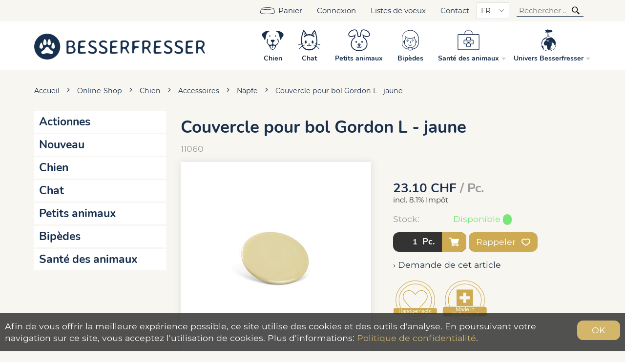

--- FILE ---
content_type: text/html; charset=utf-8
request_url: https://www.besserfresser.ch/fr/1062/couvercle-pour-bol-gordon-l-jaune
body_size: 7119
content:

<!DOCTYPE html>
<html lang="fr" itemscope itemtype="http://schema.org/ItemPage">
<head>
    

<meta http-equiv="X-UA-Compatible" content="IE=edge">
<meta charset="utf-8">
<title>Couvercle pour bol Gordon L - jaune, N&#228;pfe - Besserfresser</title>
<meta name="description" content="Ce couvercle s&amp;#39;adapte &amp;#224; la gamelle pour chien Gordon L." />
<meta name="author" content="Besserfresser AG" />
<meta name="robots" content="all" />
<meta name="generator" content="blue office&reg; E-Shop" />
<meta name="viewport" content="width=device-width, initial-scale=1">

    <link rel="stylesheet" href="https://use.typekit.net/ubl4tab.css">
    <link href="/content/bundles/design[normalize]?v=q88Q3mT_IYjmCxbgWlA0SqQiS4QQxCTbwqO5sK7Oo3Q1" rel="stylesheet"/>




    <link rel="preload" href="/content/bundles/featherlight?v=x6_C-F9ZYdkTqI_jpAiGY_XDbRwlEPGmgb7XdfShwus1" as="style" onload="this.rel='stylesheet'">

    <link rel="stylesheet" href="https://unpkg.com/swiper/swiper-bundle.min.css">

    <script>
        var eShop = { asyncTmpl: {} };
        var reseller = {
            isReseller: false,
            resellerId: 0,
            isStaging: false
        };
    </script>
    

    <link rel="image_src" href="https://www.besserfresser.ch/fr/media/couvercle-pour-bol-gordon-l-jaune.OKwY1xtLVGynv0CUx4CDrA.AP8.A.jpg" />




    <meta property="og:title" content="Couvercle pour bol Gordon L - jaune, N&#228;pfe - Besserfresser" />
    <meta property="og:url" content="https://www.besserfresser.ch/fr/1062/couvercle-pour-bol-gordon-l-jaune" />
    <meta property="og:image" content="https://www.besserfresser.ch/fr/media/couvercle-pour-bol-gordon-l-jaune.OKwY1xtLVGynv0CUx4CDrA.jpg" />
    <meta property="og:description" content="Ce couvercle s&amp;#39;adapte &amp;#224; la gamelle pour chien Gordon L." />
    <meta property="og:site_name" content="Besserfresser AG E-Shop" />
    <meta property="og:type" content="product" />
    <meta property="product:price:amount" content="23.10">
    <meta property="product:price:currency" content="CHF">

    <link href="https://www.besserfresser.ch/de/1062/deckel-zu-napf-gordon-l-gelb" rel="alternate" hreflang="de">



<!-- Google Tag Manager -->
<script>
    (function (w, d, s, l, i) {
        w[l] = w[l] || []; w[l].push({
            'gtm.start':
                new Date().getTime(), event: 'gtm.js'
        }); var f = d.getElementsByTagName(s)[0],
            j = d.createElement(s), dl = l != 'dataLayer' ? '&l=' + l : ''; j.async = true; j.src =
                'https://www.googletagmanager.com/gtm.js?id=' + i + dl; f.parentNode.insertBefore(j, f);
    })(window, document, 'script', 'dataLayer', 'GTM-PJC2WW9');
</script>
<!-- End Google Tag Manager -->

<script src="/scripts/bundles/eShopGtm?v=-p3B_8DRpteB05WRnit2pA_ySkZUWvpu8wsvzkig7ZE1"></script>
    <!-- Facebook Pixel Code -->
    <script>
        !function (f, b, e, v, n, t, s) {
            if (f.fbq) return; n = f.fbq = function () {
                n.callMethod ?
                    n.callMethod.apply(n, arguments) : n.queue.push(arguments)
            };
            if (!f._fbq) f._fbq = n; n.push = n; n.loaded = !0; n.version = '2.0';
            n.queue = []; t = b.createElement(e); t.async = !0;
            t.src = v; s = b.getElementsByTagName(e)[0];
            s.parentNode.insertBefore(t, s)
        }(window, document, 'script',
            'https://connect.facebook.net/en_US/fbevents.js');
        fbq('init', '1207806036306989');
        fbq('track', 'PageView');

    </script>
    <!-- End Facebook Pixel Code -->
    <meta name="google-site-verification" content="g62e8GnfI2UYlH6tR7ccdpJK416yRY6QUkgBOv7QZi0" />

    

</head>
<body>

<!-- Google Tag Manager (noscript) -->
<noscript>
    <iframe src="https://www.googletagmanager.com/ns.html?id=GTM-PJC2WW9"
            height="0" width="0" style="display:none;visibility:hidden"></iframe>
</noscript>
<!-- End Google Tag Manager (noscript) -->
        <noscript>
            <img height="1" width="1" style="display:none"
                 src="https://www.facebook.com/tr?id=1207806036306989&ev=PageView&noscript=1" />
        </noscript>

    


<header id="header">
    <section id="header-top">
        <div class="page-w-container">
            
            <nav>
                <ul>
                    <li><a href="http://www.besserfresser.ch/fr/utilisateur/configurateur" class=" cart-link empty">
    <span class="cart-symbol">
        <span class="cart-badge dyn-wk-anzahl">
            0
        </span>
    </span>
    <span class="non-mobile">Panier</span>
</a></li>
                    <li>

<a href="http://www.besserfresser.ch/fr/utilisateur" >
    <span class="non-mobile">Connexion</span>
    <span class="icon icon-login mobile"></span>
</a></li>
                    <li>

<a href="http://www.besserfresser.ch/fr/utilisateur/listes-de-souhaits" >
    <span class="non-mobile">Listes de voeux</span>
    <span class="icon icon-merken mobile"></span>
</a></li>
                    <li class="non-mobile"><a href="http://www.besserfresser.ch/fr/qui-sommes-nous/contact">Contact</a></li>
                </ul>
            </nav>
                <select class="maske lang-switch">
            <option value="de"  data-auto-url="https://www.besserfresser.ch/de/1062/deckel-zu-napf-gordon-l-gelb?languageswitch=1">DE</option>
            <option value="fr" selected="selected" data-auto-url="https://www.besserfresser.ch/fr/1062/couvercle-pour-bol-gordon-l-jaune?languageswitch=1">FR</option>
    </select>

            <div class="mobile show-search">
    <span class="icon icon-lupe"></span>
</div>

<div id="search" class="search-input">
    <input type="search" id="suche-eingabe" placeholder="Rechercher ..." autocomplete="off" data-url="http://www.besserfresser.ch/fr/recherche" value="" name="searchquery">
    <span class="icon-wrap"><span class="icon icon-lupe"></span></span>
</div>
            <div id="mobile-nav" class="mobile"><span class="icon icon-menu"></span></div>
        </div>
    </section>
    <section id="header-main">
        <div class="page-w-container">

            <a href="/" title="E-Shop Home" id="logo-home"><img src="/Content/Custom/img/logo-besserfresser.png" alt="Besserfresser E-Shop" /></a>
            <nav class="general non-mobile">
            </nav>
            <div id="mobile-menu">
                <div class="close"><span class="icon icon-kreuz"></span></div>
                <div class="switches">
                    
                        <select class="maske lang-switch">
            <option value="de"  data-auto-url="https://www.besserfresser.ch/de/1062/deckel-zu-napf-gordon-l-gelb?languageswitch=1">DE</option>
            <option value="fr" selected="selected" data-auto-url="https://www.besserfresser.ch/fr/1062/couvercle-pour-bol-gordon-l-jaune?languageswitch=1">FR</option>
    </select>

                </div>
                <nav>
                    <ul class="e1">
        <li class="e1 aktiv pfad hat-unterwg hat-artikel">
            <a href="/de" class="e1 aktiv pfad hat-unterwg hat-artikel">
                <span class="titel">Online-Shop</span>
                <span class="erweitern"><span class="icon-pfeil-s)"></span><span class="icon-pfeil-s weiss"></span></span>
                <span class="link"><span class="icon-pfeil-o"></span><span class="icon-pfeil-o weiss"></span></span>
            </a>
            <ul class="e2">
                    <li class="e2 wg_s3 hat-artikel aktionen">
                        <a href="https://www.besserfresser.ch/fr/actionnes" class="e2 wg_s3 hat-artikel aktionen ">
                            <span class="titel">Actionnes</span>
                            <span class="link "><span class="icon-pfeil-o-kl"></span><span class="icon-pfeil-o-kl weiss"></span></span>
                        </a>
                    </li>
                    <li class="e2 wg_s4 hat-artikel neu">
                        <a href="https://www.besserfresser.ch/fr/nouveau" class="e2 wg_s4 hat-artikel neu ">
                            <span class="titel">Nouveau</span>
                            <span class="link "><span class="icon-pfeil-o-kl"></span><span class="icon-pfeil-o-kl weiss"></span></span>
                        </a>
                    </li>
                    <li class="e2 wg_31 hat-artikel hat-unterwg">
                        <a href="https://www.besserfresser.ch/fr/chien" class="e2 wg_31 hat-artikel hat-unterwg ">
                            <span class="titel">Chien</span>
                                <span class="erweitern"><span class="icon-pfeil-s-kl"></span><span class="icon-pfeil-s-kl weiss"></span></span>
                            <span class="link "><span class="icon-pfeil-o-kl"></span><span class="icon-pfeil-o-kl weiss"></span></span>
                        </a>
<ul class="e3">
            <li class="e3 wg_33 hat-artikel">
                <a href="https://www.besserfresser.ch/fr/chien/alimentation-humide-mitonnee-en-douceur-1" class="e3 wg_33 hat-artikel ">
                    <span class="titel">Alimentation humide mitonn&#233;e en douceur</span>
                    <span class="link "><span class="icon-pfeil-o-kl"></span><span class="icon-pfeil-o-kl weiss"></span></span>
                </a>
            </li>
            <li class="e3 wg_34 hat-artikel">
                <a href="https://www.besserfresser.ch/fr/chien/alimentation-seche-1" class="e3 wg_34 hat-artikel ">
                    <span class="titel">Alimentation s&#232;che</span>
                    <span class="link "><span class="icon-pfeil-o-kl"></span><span class="icon-pfeil-o-kl weiss"></span></span>
                </a>
            </li>
            <li class="e3 wg_35 hat-artikel">
                <a href="https://www.besserfresser.ch/fr/chien/barf-2" class="e3 wg_35 hat-artikel ">
                    <span class="titel">Barf</span>
                    <span class="link "><span class="icon-pfeil-o-kl"></span><span class="icon-pfeil-o-kl weiss"></span></span>
                </a>
            </li>
            <li class="e3 wg_42 hat-artikel">
                <a href="https://www.besserfresser.ch/fr/chien/articles-a-macher-et-des-snacks-1" class="e3 wg_42 hat-artikel ">
                    <span class="titel">Articles &#224; m&#226;cher et des snacks</span>
                    <span class="link "><span class="icon-pfeil-o-kl"></span><span class="icon-pfeil-o-kl weiss"></span></span>
                </a>
            </li>
            <li class="e3 wg_45 hat-artikel">
                <a href="https://www.besserfresser.ch/fr/chien/complements-alimentaires-et-epices-1" class="e3 wg_45 hat-artikel ">
                    <span class="titel">Compl&#233;ments alimentaires et &#233;pices</span>
                    <span class="link "><span class="icon-pfeil-o-kl"></span><span class="icon-pfeil-o-kl weiss"></span></span>
                </a>
            </li>
            <li class="e3 wg_53 hat-artikel">
                <a href="https://www.besserfresser.ch/fr/chien/sante-et-soins" class="e3 wg_53 hat-artikel ">
                    <span class="titel">Sant&#233; et soins</span>
                    <span class="link "><span class="icon-pfeil-o-kl"></span><span class="icon-pfeil-o-kl weiss"></span></span>
                </a>
            </li>
            <li class="e3 wg_73 hat-artikel">
                <a href="https://www.besserfresser.ch/fr/chien/saisonales-2" class="e3 wg_73 hat-artikel ">
                    <span class="titel">Saisonales</span>
                    <span class="link "><span class="icon-pfeil-o-kl"></span><span class="icon-pfeil-o-kl weiss"></span></span>
                </a>
            </li>
            <li class="e3 wg_55 hat-artikel hat-unterwg">
                <a href="https://www.besserfresser.ch/fr/chien/accessoires-2" class="e3 wg_55 hat-artikel hat-unterwg ">
                    <span class="titel">Accessoires</span>
                        <span class="erweitern"><span class="icon-pfeil-s-kl"></span><span class="icon-pfeil-s-kl weiss"></span></span>
                    <span class="link "><span class="icon-pfeil-o-kl"></span><span class="icon-pfeil-o-kl weiss"></span></span>
                </a>
<ul class="e4">
            <li class="e4 wg_58 hat-artikel">
                <a href="https://www.besserfresser.ch/fr/chien/accessoires-2/halsbaender-2" class="e4 wg_58 hat-artikel ">
                    <span class="titel">Halsb&#228;nder</span>
                    <span class="link "><span class="icon-pfeil-o-kl"></span><span class="icon-pfeil-o-kl weiss"></span></span>
                </a>
            </li>
            <li class="e4 wg_59 hat-artikel">
                <a href="https://www.besserfresser.ch/fr/chien/accessoires-2/leinen-2" class="e4 wg_59 hat-artikel ">
                    <span class="titel">Leinen</span>
                    <span class="link "><span class="icon-pfeil-o-kl"></span><span class="icon-pfeil-o-kl weiss"></span></span>
                </a>
            </li>
            <li class="e4 wg_60 hat-artikel">
                <a href="https://www.besserfresser.ch/fr/chien/accessoires-2/bettchen-2" class="e4 wg_60 hat-artikel ">
                    <span class="titel">Bettchen</span>
                    <span class="link "><span class="icon-pfeil-o-kl"></span><span class="icon-pfeil-o-kl weiss"></span></span>
                </a>
            </li>
            <li class="e4 wg_61 hat-artikel">
                <a href="https://www.besserfresser.ch/fr/chien/accessoires-2/decken-und-quilts-schlafsaecke-2" class="e4 wg_61 hat-artikel ">
                    <span class="titel">Decken und Quilts, Schlafs&#228;cke</span>
                    <span class="link "><span class="icon-pfeil-o-kl"></span><span class="icon-pfeil-o-kl weiss"></span></span>
                </a>
            </li>
            <li class="e4 wg_57 hat-artikel">
                <a href="https://www.besserfresser.ch/fr/chien/accessoires-2/naepfe-2" class="e4 wg_57 hat-artikel ">
                    <span class="titel">N&#228;pfe</span>
                    <span class="link "><span class="icon-pfeil-o-kl"></span><span class="icon-pfeil-o-kl weiss"></span></span>
                </a>
            </li>
            <li class="e4 wg_62 hat-artikel">
                <a href="https://www.besserfresser.ch/fr/chien/accessoires-2/spiel-und-spass-2" class="e4 wg_62 hat-artikel ">
                    <span class="titel">Spiel und Spass</span>
                    <span class="link "><span class="icon-pfeil-o-kl"></span><span class="icon-pfeil-o-kl weiss"></span></span>
                </a>
            </li>
            <li class="e4 wg_77 hat-artikel">
                <a href="https://www.besserfresser.ch/fr/chien/accessoires-2/bekleidung-2" class="e4 wg_77 hat-artikel ">
                    <span class="titel">Bekleidung</span>
                    <span class="link "><span class="icon-pfeil-o-kl"></span><span class="icon-pfeil-o-kl weiss"></span></span>
                </a>
            </li>
            <li class="e4 wg_78 hat-artikel">
                <a href="https://www.besserfresser.ch/fr/chien/accessoires-2/leuchtmittel-2" class="e4 wg_78 hat-artikel ">
                    <span class="titel">Leuchtmittel</span>
                    <span class="link "><span class="icon-pfeil-o-kl"></span><span class="icon-pfeil-o-kl weiss"></span></span>
                </a>
            </li>
</ul>            </li>
</ul>                    </li>
                    <li class="e2 wg_32 hat-artikel hat-unterwg">
                        <a href="https://www.besserfresser.ch/fr/chat" class="e2 wg_32 hat-artikel hat-unterwg ">
                            <span class="titel">Chat</span>
                                <span class="erweitern"><span class="icon-pfeil-s-kl"></span><span class="icon-pfeil-s-kl weiss"></span></span>
                            <span class="link "><span class="icon-pfeil-o-kl"></span><span class="icon-pfeil-o-kl weiss"></span></span>
                        </a>
<ul class="e3">
            <li class="e3 wg_36 hat-artikel">
                <a href="https://www.besserfresser.ch/fr/chat/alimentation-humide-mitonnee-en-douceur-2" class="e3 wg_36 hat-artikel ">
                    <span class="titel">Alimentation humide mitonn&#233;e en douceur</span>
                    <span class="link "><span class="icon-pfeil-o-kl"></span><span class="icon-pfeil-o-kl weiss"></span></span>
                </a>
            </li>
            <li class="e3 wg_37 hat-artikel">
                <a href="https://www.besserfresser.ch/fr/chat/alimentation-seche-2" class="e3 wg_37 hat-artikel ">
                    <span class="titel">Alimentation s&#232;che</span>
                    <span class="link "><span class="icon-pfeil-o-kl"></span><span class="icon-pfeil-o-kl weiss"></span></span>
                </a>
            </li>
            <li class="e3 wg_46 hat-artikel">
                <a href="https://www.besserfresser.ch/fr/chat/barf-4" class="e3 wg_46 hat-artikel ">
                    <span class="titel">Barf</span>
                    <span class="link "><span class="icon-pfeil-o-kl"></span><span class="icon-pfeil-o-kl weiss"></span></span>
                </a>
            </li>
            <li class="e3 wg_43 hat-artikel">
                <a href="https://www.besserfresser.ch/fr/chat/articles-a-macher-et-des-snacks-2" class="e3 wg_43 hat-artikel ">
                    <span class="titel">Articles &#224; m&#226;cher et des snacks</span>
                    <span class="link "><span class="icon-pfeil-o-kl"></span><span class="icon-pfeil-o-kl weiss"></span></span>
                </a>
            </li>
            <li class="e3 wg_44 hat-artikel">
                <a href="https://www.besserfresser.ch/fr/chat/complements-alimentaires-et-epices-2" class="e3 wg_44 hat-artikel ">
                    <span class="titel">Compl&#233;ments alimentaires et &#233;pices</span>
                    <span class="link "><span class="icon-pfeil-o-kl"></span><span class="icon-pfeil-o-kl weiss"></span></span>
                </a>
            </li>
            <li class="e3 wg_54 hat-artikel">
                <a href="https://www.besserfresser.ch/fr/chat/sante-et-soins-1" class="e3 wg_54 hat-artikel ">
                    <span class="titel">Sant&#233; et soins</span>
                    <span class="link "><span class="icon-pfeil-o-kl"></span><span class="icon-pfeil-o-kl weiss"></span></span>
                </a>
            </li>
            <li class="e3 wg_74 hat-artikel">
                <a href="https://www.besserfresser.ch/fr/chat/saisonales-4" class="e3 wg_74 hat-artikel ">
                    <span class="titel">Saisonales</span>
                    <span class="link "><span class="icon-pfeil-o-kl"></span><span class="icon-pfeil-o-kl weiss"></span></span>
                </a>
            </li>
            <li class="e3 wg_56 hat-artikel hat-unterwg">
                <a href="https://www.besserfresser.ch/fr/chat/accessoires-4" class="e3 wg_56 hat-artikel hat-unterwg ">
                    <span class="titel">Accessoires</span>
                        <span class="erweitern"><span class="icon-pfeil-s-kl"></span><span class="icon-pfeil-s-kl weiss"></span></span>
                    <span class="link "><span class="icon-pfeil-o-kl"></span><span class="icon-pfeil-o-kl weiss"></span></span>
                </a>
<ul class="e4">
            <li class="e4 wg_63 hat-artikel">
                <a href="https://www.besserfresser.ch/fr/chat/accessoires-4/halsbaender-4" class="e4 wg_63 hat-artikel ">
                    <span class="titel">Halsb&#228;nder</span>
                    <span class="link "><span class="icon-pfeil-o-kl"></span><span class="icon-pfeil-o-kl weiss"></span></span>
                </a>
            </li>
            <li class="e4 wg_65 hat-artikel">
                <a href="https://www.besserfresser.ch/fr/chat/accessoires-4/bettchen-4" class="e4 wg_65 hat-artikel ">
                    <span class="titel">Bettchen</span>
                    <span class="link "><span class="icon-pfeil-o-kl"></span><span class="icon-pfeil-o-kl weiss"></span></span>
                </a>
            </li>
            <li class="e4 wg_66 hat-artikel">
                <a href="https://www.besserfresser.ch/fr/chat/accessoires-4/decken-und-quilts-schlafsaecke-4" class="e4 wg_66 hat-artikel ">
                    <span class="titel">Decken und Quilts, Schlafs&#228;cke</span>
                    <span class="link "><span class="icon-pfeil-o-kl"></span><span class="icon-pfeil-o-kl weiss"></span></span>
                </a>
            </li>
            <li class="e4 wg_68 hat-artikel">
                <a href="https://www.besserfresser.ch/fr/chat/accessoires-4/naepfe-4" class="e4 wg_68 hat-artikel ">
                    <span class="titel">N&#228;pfe</span>
                    <span class="link "><span class="icon-pfeil-o-kl"></span><span class="icon-pfeil-o-kl weiss"></span></span>
                </a>
            </li>
            <li class="e4 wg_67 hat-artikel">
                <a href="https://www.besserfresser.ch/fr/chat/accessoires-4/spiel-und-spass-4" class="e4 wg_67 hat-artikel ">
                    <span class="titel">Spiel und Spass</span>
                    <span class="link "><span class="icon-pfeil-o-kl"></span><span class="icon-pfeil-o-kl weiss"></span></span>
                </a>
            </li>
            <li class="e4 wg_79 hat-artikel">
                <a href="https://www.besserfresser.ch/fr/chat/accessoires-4/bekleidung-4" class="e4 wg_79 hat-artikel ">
                    <span class="titel">Bekleidung</span>
                    <span class="link "><span class="icon-pfeil-o-kl"></span><span class="icon-pfeil-o-kl weiss"></span></span>
                </a>
            </li>
</ul>            </li>
</ul>                    </li>
                    <li class="e2 wg_39 hat-artikel">
                        <a href="https://www.besserfresser.ch/fr/petits-animaux" class="e2 wg_39 hat-artikel ">
                            <span class="titel">Petits animaux</span>
                            <span class="link "><span class="icon-pfeil-o-kl"></span><span class="icon-pfeil-o-kl weiss"></span></span>
                        </a>
                    </li>
                    <li class="e2 wg_76 hat-artikel">
                        <a href="https://www.besserfresser.ch/fr/bipedes" class="e2 wg_76 hat-artikel ">
                            <span class="titel">Bip&#232;des</span>
                            <span class="link "><span class="icon-pfeil-o-kl"></span><span class="icon-pfeil-o-kl weiss"></span></span>
                        </a>
                    </li>
                    <li class="e2 wg_52 hat-artikel">
                        <a href="https://www.besserfresser.ch/fr/sante-des-animaux" class="e2 wg_52 hat-artikel ">
                            <span class="titel">Sant&#233; des animaux</span>
                            <span class="link "><span class="icon-pfeil-o-kl"></span><span class="icon-pfeil-o-kl weiss"></span></span>
                        </a>
                    </li>
            </ul>
        </li>
        <li class="e1 contact">
            <a href="http://www.besserfresser.ch/fr/qui-sommes-nous/contact" class="e1">
                <span class="titel">Contact</span>
                <span class="link"><span class="icon-pfeil-o"></span><span class="icon-pfeil-o weiss"></span></span>
            </a>
        </li>
</ul>
                </nav>
            </div>
        </div>
    </section>
</header>


    <section class="slider-section waiting-hidden" data-scope-drupal>
    <div class="region region--slider">
        <div class="field--name-field-slider" id="ph-slider"></div>
    </div>
</section>

    <section id="main-content">
        <div class="page-w-container">
            <nav id="nav-pfad" class="mod typ-ARTIKEL">
    <div class="pfad-teil drupal">
        <a href="/">Accueil</a>
    </div>
    <div class="separator"><span class="icon icon-chevron-right"></span></div>
    <div class="pfad-teil home">
        <a href="/fr">Online-Shop</a>
    </div>
        <div class="separator"><span class="icon icon-chevron-right"></span></div>
        <div class="pfad-teil category wg">
                <a href="https://www.besserfresser.ch/fr/chien">Chien</a>
        </div>
        <div class="separator"><span class="icon icon-chevron-right"></span></div>
        <div class="pfad-teil category wg">
                <a href="https://www.besserfresser.ch/fr/chien/accessoires-2">Accessoires</a>
        </div>
        <div class="separator"><span class="icon icon-chevron-right"></span></div>
        <div class="pfad-teil category wg">
                <a href="https://www.besserfresser.ch/fr/chien/accessoires-2/naepfe-2">N&#228;pfe</a>
        </div>
        <div class="separator"><span class="icon icon-chevron-right"></span></div>
        <div class="pfad-teil product artikel">
                <a href="https://www.besserfresser.ch/fr/1062/couvercle-pour-bol-gordon-l-jaune">Couvercle pour bol Gordon L - jaune</a>
        </div>
</nav>
            



<div class="content-columns">
    <aside class="nav-col abstand-n non-mobile">
        <nav><ul class="e1">
        <li class="e1 wg_s3 has-products aktionen">
            <a href="https://www.besserfresser.ch/fr/actionnes" class="e1 wg_s3 has-products aktionen">Actionnes</a>

        </li>
        <li class="e1 wg_s4 has-products neu">
            <a href="https://www.besserfresser.ch/fr/nouveau" class="e1 wg_s4 has-products neu">Nouveau</a>

        </li>
        <li class="e1 wg_31 has-products has-categories">
            <a href="https://www.besserfresser.ch/fr/chien" class="e1 wg_31 has-products has-categories">Chien</a>

        </li>
        <li class="e1 wg_32 has-products has-categories">
            <a href="https://www.besserfresser.ch/fr/chat" class="e1 wg_32 has-products has-categories">Chat</a>

        </li>
        <li class="e1 wg_39 has-products">
            <a href="https://www.besserfresser.ch/fr/petits-animaux" class="e1 wg_39 has-products">Petits animaux</a>

        </li>
        <li class="e1 wg_76 has-products">
            <a href="https://www.besserfresser.ch/fr/bipedes" class="e1 wg_76 has-products">Bip&#232;des</a>

        </li>
        <li class="e1 wg_52 has-products">
            <a href="https://www.besserfresser.ch/fr/sante-des-animaux" class="e1 wg_52 has-products">Sant&#233; des animaux</a>

        </li>
</ul></nav>
    </aside>
    <div class="content-col">
            <article class="artikel" itemscope itemtype="http://schema.org/Product" data-product-id="727">
                <h1 itemprop="name">Couvercle pour bol Gordon L - jaune</h1>
                <div itemprop="sku" class="sku">
                    11060
                </div>
                <meta itemprop="category" content="Chien &gt; Accessoires &gt; N&#228;pfe">

                <div class="product-detail-top">
                    <div class="bilder-container ">
                        <figure class="bilder">
                                <a href="https://www.besserfresser.ch/fr/media/couvercle-pour-bol-gordon-l-jaune.OKwY1xtLVGynv0CUx4CDrA.jpg" class="hauptbild lightbox" itemprop="image">
                                    <img data-src="https://www.besserfresser.ch/fr/media/couvercle-pour-bol-gordon-l-jaune.OKwY1xtLVGynv0CUx4CDrA.Azz.B.jpg" alt="Couvercle pour bol Gordon L - jaune" title="Couvercle pour bol Gordon L - jaune" />
                                    <noscript>
                                        <img src="https://www.besserfresser.ch/fr/media/couvercle-pour-bol-gordon-l-jaune.OKwY1xtLVGynv0CUx4CDrA.Azz.B.jpg" alt="Couvercle pour bol Gordon L - jaune" title="Couvercle pour bol Gordon L - jaune" />
                                    </noscript>
                                </a>
                        </figure>
                    </div>

                    <div class="top-info">




                                                    <div class="preis-container NORMAL" itemprop="offers" itemscope itemtype="http://schema.org/Offer">






                                                                <div class="haupt-preis" itemprop="priceSpecification" itemscope itemtype="http://schema.org/UnitPriceSpecification">
                                                                    <span class="preis">23.10</span>
                                                                    <span class="waehrung">CHF</span>
                                                                    <span class="einheit">/ Pc.</span>
                                                                    <meta itemprop="price" content="23.10">
                                                                    <meta itemprop="priceCurrency" content="CHF">
                                                                    <meta itemprop="unitText" content="Pc.">
                                                                    <meta itemprop="referenceQuantity" content="1">
                                                                    <meta itemprop="valueAddedTaxIncluded" content="True">
                                                                </div>


                                                                    <span class="mwst">
incl. 8.1% Imp&#244;t
                                                                    </span>











<link itemprop="availability" href="http://schema.org/-" />
                                                                    

                                                        
                                                    </div>
                            




                        <meta itemprop="itemCondition" itemtype="http://schema.org/OfferItemCondition" content="http://schema.org/NewCondition" />


                                    <div class="eigenschaft lager status-GRUEN">
                                        <span class="titel">Stock: </span>
                                        <span class="wert">
                                            Disponible
                                            <span class="dyn-bestandtext bestandtext" data-identif="1062" title="Disponible"></span>
                                        </span>
                                    </div>
                            



















                        

                    <div class="in-den-warenkorb nur-anzahl" data-identif="1062" data-quelle="Product" data-addieren="1"  >



<div class="anzahl menge-container">
                                        <span class="titel">Nombre</span><input type="text" class="anzahl menge" value="1"  /><span class="einheit">Pc.</span>
                                    </div>


<script>
    eShop.GTM.ECommerce.RegisterAddToCart('1062', {"value":23.1,"currency":"CHF","items":[{"item_id":"11060","item_name":"Couvercle pour bol Gordon L - jaune","item_category":"Chien/Accessoires/Näpfe","item_variant":null,"price":23.1,"discount":0.0,"quantity":1.0}]});
</script>
                        <a href="in-den-Warenkorb" title="Ajouter ce produit dans le panier" class="in-den-warenkorb-button">
                            <span class="icon-wk weiss"></span>
                        </a>
                        <div class="meldung"><span></span></div>
                    </div>
            
    


                            <div class="merkliste-container einzeln" title="Ajouter &#224; la liste de voeux">
                                <div class=" titel"   onclick="eShop.merklisten.setzen(1062, 0, -1, !$(this).is('.aktiv'), this, merklisteToggleCallback)"   >
                                    Rappeler
                                    <span class="icon">
                                        <span class="icon-merken weiss"></span>
                                        <span class="icon-merken-invers weiss"></span>
                                    </span>
                                </div>

                            </div>




                                    <div class="anfrage"><a href="http://www.besserfresser.ch/fr/qui-sommes-nous/demande/1062/0">› Demande de cet article</a></div>
                            


                            <div class="prod-labels" data-labelids="16,42"></div>

                                            </div>
                </div>


                            <div class="beschreibung" itemprop="description">
                                <h2>Description</h2>
                                <p>Ce couvercle s&#39;adapte &#224; la gamelle pour chien Gordon L.
<br>

<br>
Remplissez la nourriture dans la gamelle, mettez le couvercle et le menu peut &#234;tre rang&#233; de mani&#232;re tr&#232;s pratique dans le r&#233;frig&#233;rateur.
<br>

<br>
Couleur : laqu&#233; jaune
<br>
</p><br><br>convient pour aliments, empilable, r&#233;sistant au lave-vaisselle
                            </div>
                    



                        <div class="daten-tabelle">
                            <h2>Donn&#233;es</h2>
                            <table class="daten-tabelle">
                                    <tr class="daten-t1">
                                        <td class="beschriftung">Futtermittelart</td>
                                        <td class="wert"></td>
                                    </tr>
                                    <tr class="daten-t3">
                                        <td class="beschriftung">Lagerhinweis</td>
                                        <td class="wert"></td>
                                    </tr>
                                    <tr class="daten-t2">
                                        <td class="beschriftung">Tierart</td>
                                        <td class="wert">Chien</td>
                                    </tr>
                                    <tr class="daten-t5">
                                        <td class="beschriftung">Gr&#246;sse</td>
                                        <td class="wert">ca. &#248; 17 cm</td>
                                    </tr>
                            </table>
                        </div>





            </article>

    </div>
</div>



        </div>
    </section>

    <section id="ph-content" class="waiting-hidden" data-scope-drupal></section>

    
    <div class="page-w-container">
        <section id="zuletzt-gesehen">
            <h3>Vu en dernier</h3>
            <ul class="zuletzt-gesehen">
                    <li class="artikel">
                        <a href="https://www.besserfresser.ch/fr/1062/couvercle-pour-bol-gordon-l-jaune" class="bild abstand-o" title="Couvercle pour bol Gordon L - jaune">
                                <img data-src="https://www.besserfresser.ch/fr/media/couvercle-pour-bol-gordon-l-jaune.OKwY1xtLVGynv0CUx4CDrA.AMw.A.jpg" alt="Couvercle pour bol Gordon L - jaune" />
                                <noscript>
                                    <img src="https://www.besserfresser.ch/fr/media/couvercle-pour-bol-gordon-l-jaune.OKwY1xtLVGynv0CUx4CDrA.AMw.A.jpg" alt="Couvercle pour bol Gordon L - jaune" />
                                </noscript>
                        </a>
                        <div class="prod-info">
                            <a href="https://www.besserfresser.ch/fr/1062/couvercle-pour-bol-gordon-l-jaune" class="bezeichnung">Couvercle pour bol Gordon L - jaune</a>
                            <div class="nr">11060</div>
                            <div class="price">
                                <span class="end-price">
                                    23.10
                                </span>
                                <span class="unit">
                                    / Pc.
                                </span>
                            </div>
                        </div>
                    </li>
            </ul>
        </section>
    </div>


<footer id="footer">
    <div class="page-w-container">
        


<div class="footer-col first">
    <h2>Adresse</h2>
        <p>
            Besserfresser AG<br>
            G&#252;terstrasse 11<br>
                        CH - 3550 Langnau im Emmental
        </p>
        <p>
            Tel +41 34 534 07 44<br>
                            <a href="mailto:info@besserfresser.ch">info@besserfresser.ch</a>
        </p>
</div>

<div class="footer-col">
    <h2>Informations</h2>
    <nav class="footer-links">
        <a href="http://www.besserfresser.ch/fr/qui-sommes-nous/contact">Contact</a>

            <a href="/de/content/oeffnungszeiten" class="abstand-s">Heures d&#39;ouverture</a>
<a href="/de/content/allgemeine-informationen-zum-versand">Conditions d&#39;exp&#233;dition et de paiement</a>            <a href="/de/content/impressum">Empreinte</a>
            <a href="/de/content/agb">Termes et Conditions</a>
            <a href="/de/ueber-uns/widerruf">Droit de retour</a>
            <a href="https://besserfresser.ch/de/content/datenschutz">Politique de confidentialit&#233;</a>
    </nav>
</div>

<div class="footer-col last">
    <h2>Social Media</h2>
    <nav class="footer-sociallinks">

            <a target="_blank" href="https://www.instagram.com/besserfresser_ag/"><span class="icon icon-instagram"></span></a>
            <a target="_blank" href="https://www.facebook.com/login.php?skip_api_login=1&api_key=966242223397117&signed_next=1&next=https%3A%2F%2Fwww.facebook.com%2Fsharer.php%3Fu%3Dhttps%253A%252F%252Fwww.besserfresser.ch%252F%25C3%25BCber-uns%252F%26t%3D%25C3%259Cber%2Buns&cancel_url=https%3A%2F%2Fwww.facebook.com%2Fdialog%2Fclose_window%2F%3Fapp_id%3D966242223397117%26connect%3D0%23_%3D_&display=popup&locale=de_DE"><span class="icon icon-facebook"></span></a>
            <a target="_blank" href="https://www.youtube.com/channel/UCi7vIJ-RqnjzFWF9Cc3LIwA"><span class="icon icon-youtube"></span></a>
    </nav>
</div>

<!--
(c) blue office(r) E-Shop 9.4.11.13
-->

    </div>

    <img src="/Content/Custom/img/scherenschnitt_footer.svg?fromColor=%23182f4e&amp;toColor=AccentColor" alt="" class="footer-bottom-image" />
</footer>





<div id="cookies-hinweis" style="display:none">
    <div class="seiten-breite">
        <button class="schliessen" data-accept="1">OK</button>
Afin de vous offrir la meilleure exp&#233;rience possible, ce site utilise des cookies et des outils d&#39;analyse. En poursuivant votre navigation sur ce site, vous acceptez l&#39;utilisation de cookies. Plus d&#39;informations: <a href="https://besserfresser.ch/de/content/datenschutz">Politique de confidentialit&#233;</a>.    </div>
</div>


<script type="application/ld+json">
    [
    {
    "@context": "http://schema.org",
    "@type": "WebSite",
    "url": "https://www.besserfresser.ch/",
    "name": "Besserfresser"
    },
    {
    "@context": "http://schema.org",
    "@type": "Organization",
    "url": "https://www.besserfresser.ch/",
    "name": "Besserfresser",
        
            "contactPoint": [
                            
                    {
                    "@type": "ContactPoint",
                    "telephone": "+41 34 534 07 44",
                    "contactType": "customer support"
                    }
                
            ],
        
            "address": {
    "@type": "PostalAddress",
    "streetAddress": "G&#252;terstrasse 11",
    "postalCode": "3550",
    "addressLocality": "Langnau im Emmental",
    "addressCountry": "CH"
    }
    }
        
            ,
            {
            "@context": "http://schema.org",
            "@type": "BreadcrumbList",
            "itemListElement": [
            {
            "@type": "ListItem",
            "position": 1,
            "item": {
            "@id": "https://www.besserfresser.ch/",
            "name": "E-Shop"
            }
            }
                
                    ,
                    {
                    "@type": "ListItem",
                    "position": 2,
                    "item": {
                    "@id": "https://www.besserfresser.ch/fr/chien",
                    "name": "Chien"
                    }
                    }
                
                
                    ,
                    {
                    "@type": "ListItem",
                    "position": 3,
                    "item": {
                    "@id": "https://www.besserfresser.ch/fr/chien/accessoires-2",
                    "name": "Accessoires"
                    }
                    }
                
                
                    ,
                    {
                    "@type": "ListItem",
                    "position": 4,
                    "item": {
                    "@id": "https://www.besserfresser.ch/fr/chien/accessoires-2/naepfe-2",
                    "name": "N&#228;pfe"
                    }
                    }
                
                
                    ,
                    {
                    "@type": "ListItem",
                    "position": 5,
                    "item": {
                    "@id": "https://www.besserfresser.ch/fr/1062/couvercle-pour-bol-gordon-l-jaune",
                    "name": "Couvercle pour bol Gordon L - jaune"
                    }
                    }
                
            ]
            }
        
    ]
</script>



    




    <script src="/scripts/bundles/jquery2?v=yMmPM1TxecYcoWtCWW3jYgH0fr9kiAasOfb-W5I001A1"></script>

    <script src="/scripts/bundles/featherlight?v=IaBBXusEo-wI5daR6npxKRBTBaFYZfEdST9k2JHYBsA1"></script>

    <script src="/scripts/bundles/design[eshop]?v=q7s9oYD6QTs0yqIy1LGVibsZUWwHqxNDHOF3tQK6-ak1"></script>

    <script src="https://unpkg.com/swiper/swiper-bundle.min.js"></script>

<script src="/scripts/bundles/drupal?v=BeqwWl-OMl1j4yFkoxkJREMMUzOwenU7Gj7wuKNitMk1"></script>

    <script src="https://kit.fontawesome.com/ac7a105a76.js" crossorigin="anonymous"></script>
    <script src="/scripts/bundles/loadCss?v=XA3Fy_Oiq7vvuDwxZhkH10dm79VWK1bkhgAGCHuywlY1" defer></script>


    
<script src="/scripts/bundles/drupalproduct?v=ZYgj6fb7eYj3ik2S_-98Li07__FWmr2WYdlMx-knuQ81"></script>



<script>
    eShop.GTM.ECommerce.ViewItem({"value":23.1,"currency":"CHF","items":[{"item_id":"11060","item_name":"Couvercle pour bol Gordon L - jaune","item_category":"Chien/Accessoires/Näpfe","item_variant":null,"price":23.1,"discount":0.0}]});
</script>
</body>
</html>


--- FILE ---
content_type: image/svg+xml
request_url: https://www.besserfresser.ch/de/content/themes/custom/besserfresser/img/navicons/Gesundheit.svg
body_size: 12
content:
<svg id="Ebene_1" data-name="Ebene 1" xmlns="http://www.w3.org/2000/svg" viewBox="0 0 520 520"><defs><style>.cls-1{fill:none;stroke:#182f4e;stroke-miterlimit:10;stroke-width:14.25px;}.cls-2{fill:#182f4e;}</style></defs><rect class="cls-1" x="10" y="122.24" width="500" height="362.24" rx="15.31"/><path class="cls-1" d="M173.27,122.24V86.53a51,51,0,0,1,51-51h71.42a51,51,0,0,1,51,51v35.71"/><path class="cls-1" d="M356.94,254.9h-51V209a15.32,15.32,0,0,0-15.31-15.31H229.39A15.31,15.31,0,0,0,214.08,209V254.9H168.16a15.3,15.3,0,0,0-15.3,15.3v61.23a15.3,15.3,0,0,0,15.3,15.3h45.92v51a15.3,15.3,0,0,0,15.31,15.3h61.22a15.31,15.31,0,0,0,15.31-15.3v-51h51a15.3,15.3,0,0,0,15.3-15.3V270.2A15.3,15.3,0,0,0,356.94,254.9Z"/><path class="cls-2" d="M235.76,295.34c0-5.71-6.15-25.8-10.37-25.66S215,289.63,215,295.34a10.38,10.38,0,1,0,20.75,0Z"/><path class="cls-2" d="M279.19,311.44c-6.29-5.49-8.45-16-18.51-16-10.56,0-12.12,10.71-18.42,16.6-5,4.7-20.74,11-16,19,9.08,15.31,15.42,1.8,34.42,1.8s25.8,13.36,34.41-1.8C300.18,322,284.78,316.31,279.19,311.44Z"/><path class="cls-2" d="M272.61,284.55A10.39,10.39,0,0,0,283,274.17c0-5.72-4-25.67-10.36-25.67s-10.38,19.95-10.38,25.67A10.39,10.39,0,0,0,272.61,284.55Z"/><path class="cls-2" d="M246.8,284.55a10.38,10.38,0,0,0,10.36-10.38c0-5.72-4.13-25.5-10.36-25.67s-10.38,19.95-10.38,25.67A10.39,10.39,0,0,0,246.8,284.55Z"/><path class="cls-2" d="M296.11,269.68c-5.18.13-10.37,19.95-10.37,25.66a10.38,10.38,0,1,0,20.75,0C306.49,289.63,301.29,269.54,296.11,269.68Z"/></svg>

--- FILE ---
content_type: image/svg+xml
request_url: https://www.besserfresser.ch/Content/Custom/img/cart-napf.svg
body_size: 3487
content:
<svg id="Ebene_1" data-name="Ebene 1" xmlns="http://www.w3.org/2000/svg" viewBox="0 0 520 520"><defs><style>.cls-1{fill:#182f4e;}</style></defs><path class="cls-1" d="M465.15,194.84c4.78-5.92,7.23-6.05,12.39-.32,2.27,2.52,3.86,5.8,7.87,6,7.08,9.4,11.56,20.23,16.17,30.88a209.65,209.65,0,0,1,14.25,46.18A279.13,279.13,0,0,1,520,325.07a45.5,45.5,0,0,1-.72,6.66c-.64,4.54-3.26,7.16-7.46,9.17a333.31,333.31,0,0,1-86.27,27.57c-11.9,2.11-23.6,5.31-35.61,6.83-8.18,1-16.4-.24-24.62.56-32.47,3.16-65.08,2.74-97.64,3.57-13.24.33-26.29-1-39.43-1.65l-52.05-2.5c-15.33-.74-30.78.24-46.06-2.19C123,372,115.77,373,108.55,372c-13-1.71-25.95-4.63-39.13-5.14a46.81,46.81,0,0,1-20.7-5.32c-7.09-3.79-15-5.08-22.6-7.37-3.33-1-6.56-2.32-9.92-3.2-9.74-2.56-12.87-10.27-14.41-18.87-3.23-18.11-2-36.07,2.78-53.82,1.19,4,2.37,8.05,3.61,12.25a8.69,8.69,0,0,0,4-8,6.79,6.79,0,0,1,.6-3.61c2.52-4.11,3.27-8.81,4.41-13.3,1.23-4.9,3.36-9.72,2.49-15a7.79,7.79,0,0,1,.87-5c4.43-8.25,8.72-16.58,13.15-24.84,1.24-2.31,3.1-3.89,6-3.4.68,5.1-2.4,8.67-5,12.42-2.28,1.64-2.11,4.24-2.55,6.62-9.53,19.36-12.81,40.22-15.33,61.36-1.21,10.23-1,20.41-.8,30.62.11,6.1,3.27,9.94,9.1,12.32,25.73,10.52,52.87,13.67,80.19,16.61,31.49,3.39,63.13,4.24,94.67,6.57a548.07,548.07,0,0,0,78.47-.18c9.2-.64,18.43-.46,27.65-.5,57.64-.27,114.27-8.19,170-22.6a106.27,106.27,0,0,0,23.09-8.59c4.86-2.56,6.31-6.29,6.06-11.66-2-43.11-15.47-82.57-37.72-119.27C466.34,199.1,465,197.25,465.15,194.84Z"/><path class="cls-1" d="M172.3,146.5c-.94,1.68-2.86,2.92-4.25,2.57-7.13-1.83-13.68,1.64-20.28,2.68-7.41,1.15-15,2.52-22.42,4.26-1,.22-2,.92-2.84.77-10.48-1.84-19.61,2.87-29.12,5.83-3,.94-6.26,1-9.41,1.78-7.78,2-14.52,6-21.58,9.49a6.71,6.71,0,0,1-4.27,1A36.6,36.6,0,0,1,72.3,164.42c7.49-3.13,14.49-7.31,22.32-9.78,11.63-3.67,23.73-4.59,35.62-6.64,12.67-2.19,25.63-1.3,38.44-2.22A14.26,14.26,0,0,1,172.3,146.5Z"/><path class="cls-1" d="M340.36,144.93c-9.13,2.95-18.31,2.06-27.65,1.06-5-.54-10.16-.14-15.25-.31-10.42-.35-20.32-4.29-30.76-3.53,6.17-2.7,12.71-1.18,19-1.4,17.87-.61,35.64,1.26,53.37,3.41C339.55,144.21,339.94,144.67,340.36,144.93Z"/><path class="cls-1" d="M480,187.25c-7.05-9.17-17.52-14.47-26.08-22a14.33,14.33,0,0,0-8.1-3.53c-5.92-.49-11.6-2.08-17.33-3.48-8-1.94-15.87-4.23-23.93-5.55-13.21-2.17-26.5-3.8-39.79-5.43-8.12-1-16.2-2.66-24.45-2.35-16.26.06-32.47-1-48.7-1.85-8.3-.42-16.55-3.33-25-.93-4.45.32-8.9.93-13.35.91-22.13-.1-44.18,2-66.29,2.53-4.92.12-9.84.6-14.76.91-.35.39-.75.8-1.19.79-19.25-.42-37.79,5.13-56.64,7.66-19.62,2.64-39.6,7.56-56.34,19.91a72.4,72.4,0,0,0-16.72,15.47c-7.86,10.34-12,22.76-19.55,33.19-4.8,6.66-6.85,14.17-9,21.76-.75,2.62-1.83,5.15-2.41,7.8-1.84,8.43-5.36,16.48-5.85,25.22-1.18,3,.27,5.79.7,8.65.29,1.93.75,4.52,2.84,4.82,2.49.36,4.14-2.08,4.61-4.15,1.35-6,3.48-11.83,5.38-17.67,3.56-11,2.37-23.35,9.38-33.3,4.45-6.32,5.53-15.07,13.46-18.9a7.18,7.18,0,0,0,2.11-2.07c3.26-6.16,7.61-6.79,14.24-4.76,10.17,3.12,20.84,4.45,31.51,5.37,16.34,1.41,32.89,1.56,49,4.17,21.83,3.55,43.54,3.55,65.41,2.65,12.44-3.84,25.21-1.29,37.71-1.16,23.13.25,46.19-.49,69.28-1.36,5.46-.21,10.44-3.05,16.18-2,8.43,1.51,16.75-.69,25.09-1.81,9.09-1.22,18.07-3.69,27.38-2.59,25.77-2.65,50.52-9.84,75.27-17A31.61,31.61,0,0,1,465,195.57c5.11-3.6,9.26-2.83,13.06,2.24,1.62,2.15,3.76,4.95,7.34,2.68C486.3,195,482.94,191,480,187.25Zm-104.3,13.31c-18.29.1-36.14,3.05-54,6.42a171.91,171.91,0,0,1-27.43,2.81c-13.2.34-26.37,1.2-39.59.66-12.93-.54-25.88-.77-38.83-.77-11.1,0-22.11-1.2-33.16-1.92a318.2,318.2,0,0,0-31.93-.91c-13.56.49-26.79-1.67-40.06-3.86a42.15,42.15,0,0,0-7.35-1c-12.13.16-23.55-2.87-34.75-7.13-2.36-.9-5.15-1.67-5.21-4.56,0-2.57,2.23-3.78,4.31-5.38,18-13.92,39.74-17,61.07-20.13,20.88-3.06,42-4.74,62.92-7.53,2.35-1.9,5.15-1.68,7.88-1.62,14.43.31,28.82-1.12,43.22-1.24a163.31,163.31,0,0,1,23.79,1c16.85.59,33.71,1,50.55,1.84,10.4.55,20.76,1.93,31.15,2.85,6.68.59,13.38,1,20.08,1.52,9.92-.26,19.52,1.94,29.09,4.1,14.26,3.21,28.74,5.28,43,8.52,4,.91,9.08,1.08,10.2,6.74C427.29,193.58,402.29,200.42,375.74,200.56Z"/><path class="cls-1" d="M379,212.58c-16.05,4.5-32.57,5.95-49,7.91-20.63,2.45-41.42,1.82-62.08,3.77-9.75.91-19.73-.89-29.57-.52-10.94.41-21.74-1.08-32.62-1.28a6,6,0,0,1-2-.83c6.41-2.93,13.21-2.54,20-2.12,4.88.3,9.7,1.79,14.62-.12,2.89-1.13,5.77.71,8.77.66,12.44-.2,24.92.6,37.3-.23,9.32-.63,19,.51,27.85-1.74,8-2,15.58-.5,23.28-1.24,8.72-.85,17.34-2.68,26-3.73C367.3,212.41,373.12,210.55,379,212.58Z"/><path class="cls-1" d="M450.7,181c-1.52-3.66-5.2-3.58-8.12-4.19-12.85-2.72-25.77-5.07-38.67-7.56q-16.77-3.24-33.55-6.53a7,7,0,0,1-1.92-1.08c7.52-2.38,15.09-1.55,22.78-.8a124.21,124.21,0,0,1,22.54,3.84c11.22,3.26,23.63,2.63,33.59,10.16,1.58,1.2,3.4,2.13,4.42,3.86C452.33,179.64,451.81,180.58,450.7,181Z"/><path class="cls-1" d="M266.66,155.43c-21.54.22-43,2.4-64.58,1.79-3.45-.09-6.87,1.37-10.31,0,1-2.49,3-3.3,5.41-3.06,13.45,1.32,26.69-1.94,40.11-1.66,9,.19,17.76,2.29,26.76,1.69C264.89,154.17,265.79,155,266.66,155.43Z"/><path class="cls-1" d="M33.35,229.09a7.24,7.24,0,0,1-2.07,4.33C29.19,230.65,31.49,230,33.35,229.09Z"/></svg>

--- FILE ---
content_type: image/svg+xml
request_url: https://www.besserfresser.ch/de/content/themes/custom/besserfresser/img/navicons/Welt.svg
body_size: 9356
content:
<svg id="Ebene_1" data-name="Ebene 1" xmlns="http://www.w3.org/2000/svg" viewBox="0 0 520 520"><defs><style>.cls-1{fill:#182f4e;}</style></defs><path class="cls-1" d="M152.36,488.21c-2.18.09-3.46-1.12-4.29-3-1.89-1.57-5.79-.77-5.61-4.78-5.7-3.1-9.41-8.36-12.6-13.52-5.92-9.6-13-18.35-19.26-27.67A106.51,106.51,0,0,1,97,409.42c-2.82-9.57-5.44-19.27-6.22-29.31-1.19-2,.65-4.6-1.22-6.49a.84.84,0,0,1-.21-1.18c-.61-2.33-1.59-4.8,2.05-5.55a2.05,2.05,0,0,1,1.75,1.26c-.46,1.68-1,3.41,1.93,2.33,6.94.65,9.5,6.28,11.77,11.38,3,6.75,8.07,9.66,14.85,11.1,12,2.56,12.9,3.34,13.9,15.74.51,6.37,3.48,11.93,4.54,18-1.59,3.22-.81,6.6-.63,9.94a15.75,15.75,0,0,1-.06,2.06c-3.69,9.37.26,17.53,4.27,25.57,1.23,2.46,3.63,4.4.1,6.81-.51.35-.34.78,1,.9a6.77,6.77,0,0,1,4,1.61c2.37,3.95,5,7.74,7.39,11.69C155.81,487.43,154.84,488.84,152.36,488.21Z"/><path class="cls-1" d="M152.36,488.21a6.46,6.46,0,0,0,3.34-3.07c3.57-1.58,6.3.78,9.08,2.19a233.58,233.58,0,0,0,61.48,21.58,184.22,184.22,0,0,0,81.15-2.62C329.7,500.62,348.69,488.53,368,477a12.93,12.93,0,0,0,2.41-1.8c24.38-24.14,44.42-51,52.38-85.21.87-3.75,1.07-7.43-.91-11-.48-.87-.28.26-.26-.68.26-14.26-4-28-4.26-42.24,4.95-1.14,5.51-.88,6,3,.32,2.4-.6,5,1,7.17a3.05,3.05,0,0,0,1.81,1,1.34,1.34,0,0,0,1.45-1.34c.19-2.45.28-4.92.31-7.39,0-3.08.91-5.37,4.48-5.53a170.58,170.58,0,0,1,.57,44.75c-1.68,14.81-6.5,28.74-11.83,42.33-4.89,12.47-12.46,23.9-21.37,34.09-6.56,7.51-12.06,15.86-19.56,22.65-6.33,5.74-12.51,11.09-20.61,14.51-10.33,4.34-19.49,11.12-29.72,15.83-16.11,7.44-33.37,10-50.75,11.82-7.91.84-15.92.94-23.89,1A151.7,151.7,0,0,1,214,514.28a265,265,0,0,1-52.35-20C158.32,492.61,154.79,491.24,152.36,488.21Z"/><path class="cls-1" d="M253.71,82.09a12.51,12.51,0,0,1-.35-3c1.34-12.52,0-10.33,10.5-11.14,14.8-1.15,29.55-3.06,44.44-2.81a30.92,30.92,0,0,1,5.19.29c1.49.28,3.26,1.34,2.4,3-2.08,4,1.94,1.83,2.64,2.92-12.23,2.37-24.64,2.43-37,2.86-7.45.26-14.9.93-22.34.75C253.46,74.86,255.61,79.82,253.71,82.09Z"/><path class="cls-1" d="M92.54,311.93c2.54,5.54,0,10.9-.76,16.28-.28,2.06-.79,3.77,1.2,5.13.24,11.44,1.6,22.9-.63,34.3-3.24.2-2.18,3.08-3,4.8C84.78,359.91,85.18,347,87,334.15,88.06,326.61,89,318.92,92.54,311.93Z"/><path class="cls-1" d="M231.11,78.71c1.84-.85,3.8-2.18,4.2,1.39.43,3.79.11,7.42-2,10.82-1.57-2.39.48-5.7-2.14-7.7A8.33,8.33,0,0,1,231.11,78.71Z"/><path class="cls-1" d="M432.32,328.49c-4.29-3.43-4.29-3.43-1.42-7.54C431.7,323.41,433,325.76,432.32,328.49Z"/><path class="cls-1" d="M89.56,373.62c1.33.12,2.33.48,1.94,2.21-.32,1.41-.49,2.85-.72,4.28A9.51,9.51,0,0,1,89.56,373.62Z"/><path class="cls-1" d="M330.23,355.78c9.39-.76,11.9,2.58,9,11.3-2.75,8.4-8.59,15.12-12,23.07-3.12,7.22-8.73,12.61-12.81,19.12A42.57,42.57,0,0,0,308.58,426c-1.27,8.38-2.52,16.77-3.68,25.16-.32,2.3-.66,4.46-3.07,5.54-1-3.57-1.89-6.87-.65-10.87,1.11-3.58,1.57-7.92-1.23-11.47-.84-1.06-1.37-2.5-.36-3.38,3.9-3.4,3.61-8.61,4.94-12.8a83.5,83.5,0,0,1,16.13-28.53c5.64-6.76,9.17-15.23,14.13-22.62,1.86-2.76-.54-5.27.84-7.85.65-1.22-1-1-1.95-1C332,358.24,331,357.19,330.23,355.78Z"/><path class="cls-1" d="M351.28,307.38c-2.64.54-1.35,1.95-.66,3.15,2.95,5.17,2.65,12.26-1.06,16.37-5,5.53-10,11-15.33,16.23a21.64,21.64,0,0,1-9.7,5.24c-5.72,1.55-8.45.54-9.84-5.23-.84-3.47-2.1-6-5.49-7.27l.06.24c-5.49-6.57-10.56-13.31-9.13-22.67,2.43,1.07,3.83,3.09,5,5.35,3.52,6.65,8.69,12.16,12.86,18.36a17.77,17.77,0,0,0,1.75,2.42c4.49,4.61,6.12,4.66,9.67-.74a13.3,13.3,0,0,1,7.16-5.1c5-1.76,7.64-5.46,9.45-10,2.14-5.35,1.88-7.24-3.21-10.22-3.31-1.95-2.93-5.6-5.25-7.75-.21-1.68,1.13-2.77,1.58-4.2-.17-1.36-1.87-2.69-.3-4.05,1.1-1,2.34-.36,3.42.32C346.13,300.23,349.84,302.74,351.28,307.38Z"/><path class="cls-1" d="M291.19,465.45c-.07,2-.27,4-.17,6,.18,3.3-1.13,5.57-3.83,7.5a185.11,185.11,0,0,0-18.78,15.46,13.19,13.19,0,0,1-4.37,2.77c-9,3.43-12.65,2.09-16.25-6.81-2-5-3.93-10.24-3.27-15.9,1.46,4.77,6,8,6.37,13.46.25,3.51,5,4.79,7.28,2a17.69,17.69,0,0,1,11.57-6.11,14.16,14.16,0,0,0,8.31-4.5c2.48-2.44,4.61-5.37,7.93-6.81C289.1,471.11,288.88,467.37,291.19,465.45Z"/><path class="cls-1" d="M432.32,328.49c-1-2.41-3.16-4.61-1.42-7.54-2.95-15.5-8.58-30.1-14.85-44.5-2.43-5.6-7.09-9.72-9.75-15.07a71.59,71.59,0,0,0-17.13-22.49c-4.16-3.62-8-7.57-11.81-11.53a123.41,123.41,0,0,0-25.25-19.87c-5.8-3.47-11.82-6.46-16.73-11.27a10,10,0,0,0-6.6-3.23c-2.59-.74-4.63,1.4-7.08,1.37-7.5,1.94-14.94,4.08-22.24,6.68-4.25,1.51-8.16,2-11.94-1.26a7,7,0,0,0-9.64-.06c-5.88,5-12.73,4.94-19.8,5-11.75.06-14.37,3.2-13.62,15.39-.57-3.86-1.67-8.11-6.06-8.32-10.81-.52-13,8.42-15.5,17.33-4.52-9.29-10.2-10.93-16.58-6a10.67,10.67,0,0,0-4.23,10.65c1.71,8.78-2.23,14.24-9.18,18.48a15.09,15.09,0,0,0-3.31,3c-5.16,5.94-4.68,10.44,1.69,15.68.49,0,1-.08,1.42-.11l-.92-.84c6.93-.3,12.59-3.74,18.18-7.33,2.27-1.46,4.49-3,6.71-4.55,1-.74,2.29-1.51,3.35-.57,1.53,1.36.57,3.27.47,4.95-.08,1.23-.14,2.61-1.87,2.62-8.73,0-15.8,5.13-23.68,7.76l-.81-.74c-.23.12-.47.22-.69.35a23.36,23.36,0,0,1-11.71,7.77,28.15,28.15,0,0,0-12,7.51c-10,10.15-17.64,21.32-20,36-1.81,11.38-3.67,22.22,3.83,32.41,2.34,3.19,3.65,7.12,5,10.91,6,16.81,9,18.75,27,17.51,2.26-.15,4.46-.67,6.7-.91,6.5-.68,13-1.11,19.46.3,8.1,1.78,11.7,7.2,9.2,14.92-2.76,8.55-1.3,16.31,2.32,24a38.6,38.6,0,0,1,4.16,15.85c.26,14,3.3,26.87,15,36.12,1.57,5.35,7.1,8.32,7.84,14.57.43,3.63,4.85,4.7,8.53,2.19,2.47-1.68,4.48-4.15,7.54-4.77,11.93-2.42,18.94-11.29,26.22-19.84,2.62-4.39,8.67-5.55,10.28-10.91,1.05-10.54-2.21-21.43,1.67-31.67,3-7.91,3.72-17.32,9.41-23.47,8.85-9.55,15-20.55,21.32-31.64,4.44-7.82,3.17-11.29-5-14.82a7.52,7.52,0,0,0-4.43-.34c-6.68,2-9.68-1.28-11.3-7.24a43.44,43.44,0,0,0-3.94-10.47,10.26,10.26,0,0,0-1.38-1.63c-.5-.47-.95-1-1.43-1.48.5.92,1,1.85,1.52,2.75C295.71,327,288.62,315,289.58,301c3.08-.31,4.94,1.25,6.23,3.86,1.4,2.87,2.87,5.71,4.32,8.57.26,1.05.58,2.08.87,3.12a48.62,48.62,0,0,1,5.58,7.94,153,153,0,0,0,12.09,16.21c2.05,2.48,5.51,5.73,8.21,2.85,5.24-5.56,12.76-7.87,17.65-13.54,4.54-5.24,5.8-12.68,2.4-15.61s-5.31-6.55-8.59-9.24l-.1,0a2,2,0,0,0-.65.63c-7.23,2.67-7.91,2.24-10.76-7.23,4.73-1.19,8.09,3,12.34,3l0,0c2-2.29,3.86-1.12,5.88.4,2.61,2,3.87,5.14,6.49,7.07,1.68,1.2,3.7,1.4,5.62,1.92,3.88,1,18.71,16.43,19,20.37.4,5.66,3.17,10,6.8,13.81a29.64,29.64,0,0,1,7,12.23,36.65,36.65,0,0,0,5.18,9.94c2.05,3.08,4.76,5.57,8.71,4.28,4.35-1.42,5.32-5.45,4.53-9.23-2.32-11.21-4.21-22.33.12-32.45.78,3.82,4.5,5.72,8.6,7.21,5-.21,4,3.88,4.75,6.69.68,2.5,1.72,5,4.75,4.7,2.83-.26,2.87-2.95,3.22-5.11.59-3.56-.28-7.49,2.66-10.45A6.57,6.57,0,0,1,432.32,328.49ZM278.67,280.67c-7.17.84-14.32,1.75-21.51,2.34a12.87,12.87,0,0,0-8.06,3.08c-4.09,3.55-7,3-11-.84-2.51-2.42-5.12-4.72-7.64-7.12-2.21-2.12-4.27-4.33-3.09-7.83.23-.66.83-1.5,0-2-5.89-3.8.23-5.65,1.42-8.62,3.56,3.52,8.47,5.35,10.27,10.62,5.7-5.93,5.63-7.56.2-12.1-1.52-1.27-3-2.65-4.38-4-.3-.31-.31-.91-.46-1.37,6.46-.91,9.61.92,12.3,7.22.88,2.06,1.36,4.36,2.55,6.2,2.93,4.52,5,4.8,9.7,1.86.63-.4,1.29-.72,1.72-.95,1.58-.21,1.9.8,2.28,1.7,2.28,5.39,6,7.74,11.89,5.8a6.16,6.16,0,0,1,3.65-.11c1.59.54,3.46,1.3,3.67,3.33C282.42,280.28,280.39,280.47,278.67,280.67Zm-9.44-25.83c-1.07,0-2-.43-1.92-1.63a2.27,2.27,0,0,1,1.23-1.57c1.6-.62,4-1.93,4.81-1.3,3.69,2.76,8.22,2.46,12.18,4.51C280.1,254.85,274.67,254.86,269.23,254.84Z"/><path class="cls-1" d="M350.27,36.92c-7.47-6.68-16.68-11-24-17.86-1.84-1.73-4.18-1.86-6.38-1.44-7.62,1.47-15.31.29-23,.84-10.21.73-20.49.64-30.73,1.63-15.82,1.55-16,1.29-15.4-15.23.12-3.35-.87-4.7-3.95-4.76-4.51-.08-9,0-13.53-.1-3.61-.06-4.78,1.68-4.5,5.17.37,4.48.11,9,.59,13.47.37,3.53-1.15,4.4-4.19,4.25-8.23-.42-16.48-.17-24.71-.44-6-.19-12.33-1.66-18.35.78-3.63,1.47-3.89,2.82-1.39,5.6,5.67,6.3,11.15,12.77,16.7,19.18.94,1-.74,2.89-2.65,4.5-5,4.17-8.05,10.22-14.12,13.33-2.3,1.17-3,4-2.2,6.64s3.19,1.78,5,1.84c6.24.17,12.5-.09,18.7.43,9.47.79,18.91,1.8,28.43,1.11a8.83,8.83,0,0,0,5.51,1.83c5.24-.46,9.86,0,10.13,6.85.95,2.21,2,4.78,4.69,4.74s1.11-3.15,2.19-4.54c1-.73.73-1.69.52-2.65,1.35-10.39,1.8-10.76,12.25-12.15,10.65-1.41,21.37-2,32.07-2.53,5.84-.3,12.51-2.18,17,4.28.51.74,2.37.22,3.55-.3,4.79-.5,10,.21,14.05-2.9A99.12,99.12,0,0,0,352,48.78C356.05,43.18,355.52,41.61,350.27,36.92ZM245.35,20.09c-.46,1-1.56,1.09-2.56,1.16l-8.17.53c1.77-4.68-.36-8.36-.61-12.18-.35-5.36-.46-5.47,4.71-5,2.44.22,5.94-1.52,6.85,2.43C246.55,11.35,247.36,15.79,245.35,20.09Z"/><path class="cls-1" d="M137.87,437.93c4,11,7.73,22.12,10.16,33.61a13.52,13.52,0,0,1,0,2.91c-1.56-.7-3-1.86-4.79-.28-2.36,2.11-3.91.18-4.62-1.6-1.13-2.83,1.41-2.45,3-2.65a3.61,3.61,0,0,0,3-1.55c-4.71-2.8-3.61-9.19-7.84-12.65-1-.79-.47-2.33,0-3.56.32-.92,1-2.4.6-2.8C133.56,445.3,136.81,441.68,137.87,437.93Z"/><path class="cls-1" d="M139.23,427.8c0,3.22.13,6.45-1.33,9.46-.34-2.2-.57-4.43-1.05-6.61S137.6,428,139.23,427.8Z"/><path class="cls-1" d="M92.62,369a4.75,4.75,0,0,1,1.92,2.83C91.51,372.51,91.53,371.12,92.62,369Z"/><path class="cls-1" d="M92.54,311.93a147.4,147.4,0,0,1,15.32-42.64c3.41-6.32,6.44-12.89,10.2-19,6.92-11.32,14.84-21.86,26.26-29a169.84,169.84,0,0,0,14.84-10A85,85,0,0,1,173.63,202c2.63-.24,5.31,1.24,7.92-.2,2.66,1.66,2.42,4.09,1.75,6.63a12.78,12.78,0,0,1-1.18,3c-2.32,3.27-5.32,5.91-8.17,8.69-4.76,3.15-7.74,7-8.63,13.16-1.19,8.29-5.27,10.77-14.15,10.44a7.64,7.64,0,0,0-6,2.47c-7.78,7.41-15.28,15.1-23,22.6-3.17,3.08-5,6.54-4.33,11.36.84,5.72-2.3,10.71-4.41,15.69-3.59,8.48-4.16,17.29-4.17,26.22a43.06,43.06,0,0,1-1,10.4c-2.06,8.42-7.74,10.24-14.16,4.49A34.29,34.29,0,0,1,91,333.72c-2.08-2.7-1-5.6-.45-8.41A108,108,0,0,0,92.54,311.93Z"/><path class="cls-1" d="M314.31,184c-16-4-31.79-9.13-48.66-7.17-1.66.19-3.46.55-5.76-.86,0-2.3,0-5,0-7.72-.11-10.75-.06-21.51-.39-32.25-.53-17.27-4.69-34.11-6.31-51.25-.34.32-.92.6-1,1-.55,3.06-1.47,3.59-3.17.61a10,10,0,0,0-1.43-1.63c-1.23,30.82,2.28,61.29,6.85,91.66-12.86,2.93-12.55,2.9-13.54-9.46-1.73-21.85-1.42-43.8-3.68-65.63-.87-8.4-.12-17-.11-25.45h0l-6.45,0c.15,1,.3,1.9.44,2.85,3.22,2.06,2.63,5.36,2.81,8.71-.59-1.84.13-4.26-2.75-4.2,2.12,31.5,2.83,63.09,5.6,94.81-7.72,1.19-15.32,2.69-23,3.45-7.81.77-13.66,5.77-20.51,8.58A66.67,66.67,0,0,0,173.63,202c.77.58,1.81,1,2.26,1.77,2.2,3.73,3.41,2.25,4.53-.7.15-.39.71-.62,1.08-.93,5.89.95,8.9-5,14-5.86,6.71-1.95,12.86-5.33,19.67-7.21,14.41-4,29.17-3.46,43.8-4.9,22.48-2.21,43.06,3.16,63.3,11.68,3.05,1.1,4.66-1.11,6.48-2.83C324.42,189.25,320.07,185.43,314.31,184Z"/><path class="cls-1" d="M202.31,199.13c2.13-.69,4.32-1.24,6.39-2.09a4.8,4.8,0,0,1,5.51,1,4.94,4.94,0,0,1,.38,6.27c-2.61,4.1-4.46,9.15-9.46,11-7.5,2.77-14.06,7.26-21.09,10.88-3,1.56-5.35,1.7-5.45-2.69,1-3.81,4.35-6.16,5.91-9.62l-.15-2.32c.6-.81,1.89-1,2.23-1.85C189.47,202.62,194.75,199.21,202.31,199.13Z"/><path class="cls-1" d="M331.62,445.14c-.28.62-.61,1.3-.9,2-3.42,8-5.41,16.57-11.11,23.5-1.54,1.87-2.22,4.44-3.43,6.61-.84,1.5-1.19,3.22-2.51,4.53-2.75,2.7-6.42,3.54-8.75,1.76-3.18-2.43-4.69-8.31-1.89-10.64,5.27-4.38,5.93-10.09,6.51-16.12a9,9,0,0,1,1.33-4.23,41.49,41.49,0,0,0,5.68-11.3c1.13-3.55,3.68-4.18,7.16-3.09C328.43,439.64,331.72,442.28,331.62,445.14Z"/></svg>

--- FILE ---
content_type: image/svg+xml
request_url: https://www.besserfresser.ch/de/content/sites/default/files/2021-02/madeinSwitzerland.svg
body_size: 11801
content:
<?xml version="1.0" encoding="utf-8"?>
<!-- Generator: Adobe Illustrator 25.0.0, SVG Export Plug-In . SVG Version: 6.00 Build 0)  -->
<svg version="1.1" id="Ebene_1" xmlns="http://www.w3.org/2000/svg" xmlns:xlink="http://www.w3.org/1999/xlink" x="0px" y="0px"
	 viewBox="0 0 29.42 29.29" style="enable-background:new 0 0 29.42 29.29;" xml:space="preserve">
<style type="text/css">
	.st0{clip-path:url(#SVGID_2_);fill:none;stroke:#CEAB52;stroke-width:0.36;}
	.st1{clip-path:url(#SVGID_4_);fill:none;stroke:#CEAB52;stroke-width:0.36;}
	.st2{clip-path:url(#SVGID_6_);fill:none;stroke:#CEAB52;stroke-width:0.36;}
	.st3{clip-path:url(#SVGID_8_);fill:none;stroke:#CEAB52;stroke-width:0.36;}
	.st4{clip-path:url(#SVGID_10_);fill:none;stroke:#CEAB52;stroke-width:0.36;}
	.st5{clip-path:url(#SVGID_12_);fill:none;stroke:#CEAB52;stroke-width:0.36;}
	.st6{clip-path:url(#SVGID_14_);fill:none;stroke:#CEAB52;stroke-width:0.36;}
	.st7{clip-path:url(#SVGID_16_);fill:none;stroke:#CEAB52;stroke-width:0.36;}
	.st8{fill:none;stroke:#CEAB52;stroke-width:0.36;}
	.st9{fill:#CEAB52;}
	.st10{fill:#FFFFFF;}
	.st11{fill:none;stroke:#FFFFFF;stroke-width:0.18;stroke-linecap:round;stroke-linejoin:round;}
	.st12{fill:none;stroke:#FFFFFF;stroke-width:0.1;stroke-miterlimit:10;}
	.st13{fill:none;stroke:#CEAB52;stroke-width:0.4;stroke-linecap:round;stroke-linejoin:round;stroke-miterlimit:10;}
	.st14{fill:none;stroke:#CEAB52;stroke-width:0.4;stroke-linecap:round;stroke-miterlimit:10;}
	.st15{fill:none;stroke:#FFFFFF;stroke-width:0.4;}
	.st16{fill:none;}
	.st17{fill:none;stroke:#CEAB52;stroke-width:0.362;stroke-linecap:round;stroke-linejoin:round;stroke-miterlimit:22.926;}
</style>
<g>
	<defs>
		<rect id="SVGID_1_" x="1.65" y="1.56" width="26.21" height="26.21"/>
	</defs>
	<clipPath id="SVGID_2_">
		<use xlink:href="#SVGID_1_"  style="overflow:visible;"/>
	</clipPath>
	<circle class="st0" cx="14.76" cy="14.67" r="12.93"/>
	<path class="st0" d="M14.76,25.55c5.98,0,10.82-4.85,10.82-10.83c0-5.98-4.85-10.83-10.82-10.83S3.93,8.74,3.93,14.72
		C3.93,20.7,8.78,25.55,14.76,25.55z"/>
</g>
<g>
	<path class="st9" d="M1.58,25.64c-0.77,0-1.39-0.62-1.39-1.39v-3.96c0-0.77,0.62-1.39,1.39-1.39H27.8c0.77,0,1.39,0.62,1.39,1.39
		v3.96c0,0.77-0.62,1.39-1.39,1.39H1.58z"/>
	<path class="st10" d="M27.8,18.99c0.72,0,1.3,0.58,1.3,1.3v3.95c0,0.72-0.58,1.3-1.3,1.3H1.58c-0.72,0-1.3-0.58-1.3-1.3v-3.95
		c0-0.72,0.58-1.3,1.3-1.3H27.8 M27.8,18.81H1.58c-0.82,0-1.48,0.67-1.48,1.48v3.95c0,0.82,0.67,1.48,1.48,1.48H27.8
		c0.82,0,1.48-0.67,1.48-1.48v-3.95C29.29,19.47,28.62,18.81,27.8,18.81L27.8,18.81z"/>
</g>
<g>
	<path class="st10" d="M9.31,19.44l0.85,2.25l0.89-2.25h0.36v2.57h-0.25v-2.22h-0.01l-0.88,2.22h-0.23L9.2,19.79H9.19v2.22H8.95
		v-2.57H9.31z"/>
	<path class="st10" d="M11.91,20.44c0.04-0.08,0.09-0.14,0.16-0.19c0.07-0.05,0.14-0.09,0.23-0.11c0.09-0.02,0.19-0.04,0.3-0.04
		c0.08,0,0.16,0.01,0.24,0.02c0.08,0.02,0.16,0.05,0.22,0.09s0.12,0.1,0.16,0.18s0.06,0.18,0.06,0.3v0.99
		c0,0.09,0.04,0.14,0.13,0.14c0.03,0,0.05,0,0.07-0.01v0.19C13.46,22,13.44,22,13.42,22c-0.02,0-0.05,0-0.08,0
		c-0.06,0-0.1-0.01-0.14-0.02s-0.06-0.04-0.08-0.07c-0.02-0.03-0.03-0.06-0.04-0.1c-0.01-0.04-0.01-0.08-0.01-0.13h-0.01
		c-0.04,0.06-0.08,0.11-0.12,0.16s-0.09,0.09-0.14,0.12s-0.11,0.06-0.18,0.07c-0.07,0.02-0.14,0.03-0.24,0.03
		c-0.09,0-0.17-0.01-0.24-0.03c-0.08-0.02-0.14-0.05-0.2-0.1c-0.06-0.04-0.1-0.1-0.13-0.17c-0.03-0.07-0.05-0.15-0.05-0.24
		c0-0.13,0.03-0.23,0.09-0.3s0.13-0.13,0.23-0.17c0.09-0.04,0.2-0.07,0.32-0.08c0.12-0.02,0.24-0.03,0.36-0.04
		c0.05,0,0.09-0.01,0.13-0.02c0.04-0.01,0.07-0.02,0.09-0.04c0.02-0.02,0.04-0.04,0.06-0.07c0.01-0.03,0.02-0.07,0.02-0.12
		c0-0.08-0.01-0.14-0.04-0.19c-0.03-0.05-0.06-0.09-0.1-0.12c-0.04-0.03-0.1-0.05-0.15-0.06c-0.06-0.01-0.12-0.02-0.19-0.02
		c-0.14,0-0.26,0.03-0.35,0.1c-0.09,0.07-0.14,0.18-0.14,0.33h-0.23C11.85,20.61,11.88,20.52,11.91,20.44z M13.05,20.99
		c-0.01,0.03-0.04,0.05-0.08,0.06c-0.04,0.01-0.08,0.02-0.11,0.03c-0.1,0.02-0.2,0.03-0.3,0.04c-0.1,0.01-0.2,0.03-0.28,0.06
		s-0.15,0.06-0.21,0.11c-0.05,0.05-0.08,0.12-0.08,0.21c0,0.06,0.01,0.11,0.03,0.15c0.02,0.04,0.05,0.08,0.09,0.12
		c0.04,0.03,0.08,0.06,0.13,0.07c0.05,0.02,0.1,0.03,0.15,0.03c0.09,0,0.17-0.01,0.25-0.04c0.08-0.03,0.15-0.06,0.21-0.12
		c0.06-0.05,0.11-0.11,0.14-0.18c0.04-0.07,0.05-0.15,0.05-0.24L13.05,20.99L13.05,20.99z"/>
	<path class="st10" d="M15.16,22.01v-0.35h-0.01c-0.02,0.06-0.06,0.12-0.11,0.17c-0.05,0.05-0.1,0.09-0.16,0.13
		c-0.06,0.04-0.12,0.06-0.19,0.08s-0.14,0.03-0.2,0.03c-0.14,0-0.26-0.03-0.37-0.08c-0.1-0.05-0.19-0.12-0.26-0.21
		s-0.12-0.19-0.15-0.31c-0.03-0.12-0.05-0.24-0.05-0.38s0.02-0.26,0.05-0.38c0.03-0.12,0.08-0.22,0.15-0.31s0.16-0.16,0.26-0.21
		c0.1-0.05,0.23-0.08,0.37-0.08c0.07,0,0.14,0.01,0.2,0.02c0.07,0.02,0.13,0.04,0.18,0.08c0.06,0.03,0.11,0.08,0.15,0.13
		c0.04,0.05,0.08,0.11,0.1,0.18h0.01v-1.07h0.23v2.57H15.16z M13.92,21.37c0.02,0.09,0.06,0.18,0.11,0.25s0.11,0.13,0.19,0.18
		c0.08,0.05,0.17,0.07,0.28,0.07c0.12,0,0.22-0.02,0.3-0.07s0.15-0.11,0.2-0.18s0.09-0.16,0.11-0.25c0.02-0.09,0.03-0.19,0.03-0.29
		s-0.01-0.19-0.03-0.29c-0.02-0.09-0.06-0.18-0.11-0.25s-0.12-0.13-0.2-0.18s-0.18-0.07-0.3-0.07c-0.11,0-0.2,0.02-0.28,0.07
		c-0.08,0.05-0.14,0.11-0.19,0.18s-0.08,0.16-0.11,0.25c-0.02,0.09-0.03,0.19-0.03,0.29S13.89,21.27,13.92,21.37z"/>
	<path class="st10" d="M15.97,21.39c0.02,0.09,0.06,0.17,0.11,0.24s0.11,0.13,0.19,0.17c0.08,0.05,0.17,0.07,0.28,0.07
		c0.17,0,0.3-0.04,0.39-0.13c0.09-0.09,0.16-0.2,0.19-0.35h0.23c-0.05,0.21-0.14,0.38-0.26,0.49c-0.13,0.12-0.31,0.17-0.55,0.17
		c-0.15,0-0.27-0.03-0.38-0.08c-0.11-0.05-0.19-0.12-0.26-0.21s-0.12-0.19-0.15-0.31s-0.05-0.24-0.05-0.38
		c0-0.12,0.02-0.24,0.05-0.36c0.03-0.12,0.08-0.22,0.15-0.31c0.07-0.09,0.15-0.17,0.26-0.22c0.11-0.06,0.23-0.08,0.38-0.08
		c0.15,0,0.28,0.03,0.38,0.09c0.11,0.06,0.19,0.14,0.26,0.24c0.07,0.1,0.11,0.21,0.14,0.33c0.03,0.13,0.04,0.25,0.04,0.38h-1.43
		C15.93,21.22,15.95,21.31,15.97,21.39z M17.09,20.7c-0.03-0.08-0.07-0.15-0.12-0.21c-0.05-0.06-0.11-0.11-0.18-0.15
		s-0.15-0.06-0.25-0.06c-0.09,0-0.18,0.02-0.25,0.06s-0.13,0.09-0.18,0.15c-0.05,0.06-0.09,0.13-0.12,0.21
		c-0.03,0.08-0.05,0.16-0.06,0.25h1.2C17.13,20.86,17.12,20.78,17.09,20.7z"/>
	<path class="st10" d="M18.9,19.44v0.36h-0.23v-0.36H18.9z M18.9,20.15v1.86h-0.23v-1.86H18.9z"/>
	<path class="st10" d="M19.56,20.15v0.32h0.01c0.04-0.11,0.12-0.2,0.23-0.27s0.23-0.1,0.36-0.1c0.13,0,0.24,0.02,0.33,0.05
		c0.09,0.03,0.16,0.08,0.21,0.14c0.05,0.06,0.09,0.14,0.11,0.22s0.03,0.19,0.03,0.3v1.2h-0.23v-1.16c0-0.08-0.01-0.15-0.02-0.22
		c-0.01-0.07-0.04-0.13-0.08-0.18c-0.04-0.05-0.08-0.09-0.15-0.12c-0.06-0.03-0.14-0.04-0.23-0.04s-0.17,0.02-0.24,0.05
		c-0.07,0.03-0.13,0.08-0.18,0.13c-0.05,0.06-0.09,0.12-0.12,0.2c-0.03,0.08-0.04,0.16-0.04,0.25v1.08h-0.23v-1.86H19.56z"/>
	<path class="st10" d="M6.38,24.49c0.04,0.09,0.1,0.16,0.18,0.21c0.08,0.05,0.16,0.09,0.27,0.11c0.1,0.02,0.21,0.03,0.33,0.03
		c0.07,0,0.14-0.01,0.22-0.03s0.15-0.05,0.22-0.09s0.12-0.1,0.17-0.16c0.05-0.07,0.07-0.15,0.07-0.24c0-0.07-0.02-0.13-0.05-0.19
		s-0.07-0.1-0.13-0.13s-0.11-0.07-0.17-0.09c-0.06-0.02-0.12-0.04-0.18-0.06l-0.57-0.14c-0.07-0.02-0.15-0.04-0.22-0.07
		c-0.07-0.03-0.13-0.07-0.19-0.12s-0.1-0.11-0.13-0.18c-0.03-0.07-0.05-0.15-0.05-0.25c0-0.06,0.01-0.14,0.04-0.22
		c0.02-0.08,0.07-0.16,0.14-0.24c0.07-0.07,0.16-0.14,0.27-0.19s0.26-0.08,0.44-0.08c0.13,0,0.25,0.02,0.36,0.05
		c0.12,0.03,0.22,0.08,0.3,0.15c0.09,0.07,0.16,0.15,0.21,0.25s0.08,0.22,0.08,0.35H7.74c0-0.1-0.03-0.18-0.07-0.26
		c-0.04-0.07-0.09-0.13-0.16-0.18c-0.06-0.05-0.14-0.09-0.22-0.11c-0.08-0.03-0.17-0.04-0.26-0.04c-0.08,0-0.17,0.01-0.24,0.03
		c-0.08,0.02-0.15,0.05-0.21,0.09c-0.06,0.04-0.11,0.09-0.14,0.16C6.42,22.93,6.4,23.01,6.4,23.1c0,0.06,0.01,0.11,0.03,0.16
		c0.02,0.04,0.05,0.08,0.08,0.11s0.08,0.06,0.12,0.08c0.05,0.02,0.1,0.03,0.15,0.05l0.63,0.15c0.09,0.02,0.18,0.05,0.26,0.09
		c0.08,0.03,0.15,0.08,0.21,0.13c0.06,0.05,0.11,0.12,0.14,0.19c0.04,0.07,0.05,0.16,0.05,0.27c0,0.03,0,0.07-0.01,0.12
		c-0.01,0.05-0.02,0.1-0.04,0.15C8,24.65,7.97,24.7,7.93,24.76c-0.04,0.05-0.1,0.1-0.17,0.15c-0.07,0.04-0.16,0.08-0.27,0.11
		c-0.11,0.03-0.24,0.04-0.39,0.04c-0.15,0-0.29-0.02-0.42-0.05c-0.13-0.03-0.24-0.09-0.33-0.16c-0.09-0.07-0.16-0.16-0.21-0.28
		c-0.05-0.11-0.07-0.25-0.06-0.41h0.24C6.31,24.29,6.33,24.4,6.38,24.49z"/>
	<path class="st10" d="M8.48,23.15l0.48,1.59h0.01l0.45-1.59h0.26l0.45,1.59h0.01l0.47-1.59h0.24l-0.6,1.86H10l-0.46-1.56H9.54
		l-0.45,1.56H8.83l-0.6-1.86H8.48z"/>
	<path class="st10" d="M11.32,22.44v0.36h-0.23v-0.36H11.32z M11.32,23.15v1.86h-0.23v-1.86H11.32z"/>
	<path class="st10" d="M12.5,23.15v0.19h-0.38v1.25c0,0.07,0.01,0.13,0.03,0.17s0.07,0.07,0.15,0.07c0.06,0,0.13,0,0.19-0.01v0.19
		c-0.03,0-0.07,0-0.1,0c-0.03,0-0.07,0-0.1,0c-0.15,0-0.26-0.03-0.32-0.09s-0.09-0.17-0.09-0.33v-1.27h-0.32v-0.19h0.32v-0.56h0.23
		v0.56H12.5z"/>
	<path class="st10" d="M14.21,24.82v0.19h-1.55v-0.18l1.21-1.48h-1.13v-0.19h1.42v0.16l-1.23,1.5H14.21z"/>
	<path class="st10" d="M14.66,24.39c0.02,0.09,0.06,0.17,0.11,0.24s0.11,0.13,0.19,0.17c0.08,0.05,0.17,0.07,0.28,0.07
		c0.17,0,0.3-0.04,0.39-0.13c0.09-0.09,0.16-0.2,0.19-0.35h0.23c-0.05,0.21-0.14,0.38-0.26,0.49c-0.13,0.12-0.31,0.17-0.55,0.17
		c-0.15,0-0.27-0.03-0.38-0.08c-0.11-0.05-0.19-0.12-0.26-0.21s-0.12-0.19-0.15-0.31s-0.05-0.24-0.05-0.38
		c0-0.12,0.02-0.24,0.05-0.36c0.03-0.12,0.08-0.22,0.15-0.31c0.07-0.09,0.15-0.17,0.26-0.22c0.11-0.06,0.23-0.08,0.38-0.08
		c0.15,0,0.28,0.03,0.38,0.09c0.11,0.06,0.19,0.14,0.26,0.24c0.07,0.1,0.11,0.21,0.14,0.33c0.03,0.13,0.04,0.25,0.04,0.38h-1.43
		C14.62,24.22,14.63,24.31,14.66,24.39z M15.78,23.7c-0.03-0.08-0.07-0.15-0.12-0.21c-0.05-0.06-0.11-0.11-0.18-0.15
		s-0.15-0.06-0.25-0.06c-0.09,0-0.18,0.02-0.25,0.06s-0.13,0.09-0.18,0.15c-0.05,0.06-0.09,0.13-0.12,0.21
		c-0.03,0.08-0.05,0.16-0.06,0.25h1.2C15.82,23.86,15.81,23.78,15.78,23.7z"/>
	<path class="st10" d="M16.57,23.15v0.44h0.01c0.06-0.15,0.15-0.27,0.27-0.35c0.12-0.08,0.27-0.12,0.43-0.11v0.23
		c-0.1,0-0.2,0.01-0.28,0.04c-0.08,0.03-0.16,0.08-0.22,0.14c-0.06,0.06-0.11,0.13-0.14,0.21s-0.05,0.17-0.05,0.27v0.99h-0.23v-1.86
		H16.57z"/>
	<path class="st10" d="M17.72,22.44v2.57H17.5v-2.57H17.72z"/>
	<path class="st10" d="M18.2,23.44c0.04-0.08,0.09-0.14,0.16-0.19c0.07-0.05,0.14-0.09,0.23-0.11c0.09-0.02,0.19-0.04,0.3-0.04
		c0.08,0,0.16,0.01,0.24,0.02c0.08,0.02,0.16,0.05,0.22,0.09s0.12,0.1,0.16,0.18s0.06,0.18,0.06,0.3v0.99
		c0,0.09,0.04,0.14,0.13,0.14c0.03,0,0.05,0,0.07-0.01v0.19C19.75,25,19.73,25,19.71,25c-0.02,0-0.05,0-0.08,0
		c-0.06,0-0.1-0.01-0.14-0.02s-0.06-0.04-0.08-0.07c-0.02-0.03-0.03-0.06-0.04-0.1c-0.01-0.04-0.01-0.08-0.01-0.13h-0.01
		c-0.04,0.06-0.08,0.11-0.12,0.16s-0.09,0.09-0.14,0.12s-0.11,0.06-0.18,0.07c-0.07,0.02-0.14,0.03-0.24,0.03
		c-0.09,0-0.17-0.01-0.24-0.03c-0.08-0.02-0.14-0.05-0.2-0.1c-0.06-0.04-0.1-0.1-0.13-0.17c-0.03-0.07-0.05-0.15-0.05-0.24
		c0-0.13,0.03-0.23,0.09-0.3s0.13-0.13,0.23-0.17c0.09-0.04,0.2-0.07,0.32-0.08c0.12-0.02,0.24-0.03,0.36-0.04
		c0.05,0,0.09-0.01,0.13-0.02c0.04-0.01,0.07-0.02,0.09-0.04c0.02-0.02,0.04-0.04,0.06-0.07c0.01-0.03,0.02-0.07,0.02-0.12
		c0-0.08-0.01-0.14-0.04-0.19c-0.03-0.05-0.06-0.09-0.1-0.12c-0.04-0.03-0.1-0.05-0.15-0.06c-0.06-0.01-0.12-0.02-0.19-0.02
		c-0.14,0-0.26,0.03-0.35,0.1c-0.09,0.07-0.14,0.18-0.14,0.33h-0.23C18.14,23.61,18.17,23.52,18.2,23.44z M19.34,23.99
		c-0.01,0.03-0.04,0.05-0.08,0.06c-0.04,0.01-0.08,0.02-0.11,0.03c-0.1,0.02-0.2,0.03-0.3,0.04c-0.1,0.01-0.2,0.03-0.28,0.06
		s-0.15,0.06-0.21,0.11c-0.05,0.05-0.08,0.12-0.08,0.21c0,0.06,0.01,0.11,0.03,0.15c0.02,0.04,0.05,0.08,0.09,0.12
		c0.04,0.03,0.08,0.06,0.13,0.07c0.05,0.02,0.1,0.03,0.15,0.03c0.09,0,0.17-0.01,0.25-0.04c0.08-0.03,0.15-0.06,0.21-0.12
		c0.06-0.05,0.11-0.11,0.14-0.18c0.04-0.07,0.05-0.15,0.05-0.24L19.34,23.99L19.34,23.99z"/>
	<path class="st10" d="M20.25,23.15v0.32h0.01c0.04-0.11,0.12-0.2,0.23-0.27s0.23-0.1,0.36-0.1c0.13,0,0.24,0.02,0.33,0.05
		c0.09,0.03,0.16,0.08,0.21,0.14c0.05,0.06,0.09,0.14,0.11,0.22s0.03,0.19,0.03,0.3v1.2H21.3v-1.16c0-0.08-0.01-0.15-0.02-0.22
		c-0.01-0.07-0.04-0.13-0.08-0.18c-0.04-0.05-0.08-0.09-0.15-0.12c-0.06-0.03-0.14-0.04-0.23-0.04s-0.17,0.02-0.24,0.05
		c-0.07,0.03-0.13,0.08-0.18,0.13c-0.05,0.06-0.09,0.12-0.12,0.2c-0.03,0.08-0.04,0.16-0.04,0.25v1.08h-0.23v-1.86H20.25z"/>
	<path class="st10" d="M23.38,25.01v-0.35h-0.01c-0.02,0.06-0.06,0.12-0.11,0.17c-0.05,0.05-0.1,0.09-0.16,0.13
		c-0.06,0.04-0.12,0.06-0.19,0.08s-0.14,0.03-0.2,0.03c-0.14,0-0.26-0.03-0.37-0.08c-0.1-0.05-0.19-0.12-0.26-0.21
		s-0.12-0.19-0.15-0.31c-0.03-0.12-0.05-0.24-0.05-0.38s0.02-0.26,0.05-0.38c0.03-0.12,0.08-0.22,0.15-0.31s0.16-0.16,0.26-0.21
		c0.1-0.05,0.23-0.08,0.37-0.08c0.07,0,0.14,0.01,0.2,0.02c0.07,0.02,0.13,0.04,0.18,0.08c0.06,0.03,0.11,0.08,0.15,0.13
		c0.04,0.05,0.08,0.11,0.1,0.18h0.01v-1.07h0.23v2.57H23.38z M22.14,24.37c0.02,0.09,0.06,0.18,0.11,0.25s0.11,0.13,0.19,0.18
		c0.08,0.05,0.17,0.07,0.28,0.07c0.12,0,0.22-0.02,0.3-0.07s0.15-0.11,0.2-0.18s0.09-0.16,0.11-0.25c0.02-0.09,0.03-0.19,0.03-0.29
		s-0.01-0.19-0.03-0.29c-0.02-0.09-0.06-0.18-0.11-0.25s-0.12-0.13-0.2-0.18s-0.18-0.07-0.3-0.07c-0.11,0-0.2,0.02-0.28,0.07
		c-0.08,0.05-0.14,0.11-0.19,0.18s-0.08,0.16-0.11,0.25c-0.02,0.09-0.03,0.19-0.03,0.29S22.12,24.27,22.14,24.37z"/>
</g>
<g>
	<path class="st9" d="M18.09,12.07h-2.38V9.7h-2.04v2.38H11.3v2.04h2.38v2.38h2.04v-2.38h2.38V12.07z M9.26,7.65h10.88v10.88H9.26
		V7.65z"/>
</g>
</svg>


--- FILE ---
content_type: image/svg+xml
request_url: https://www.besserfresser.ch/de/content/themes/custom/besserfresser/img/navicons/Hund.svg
body_size: 751
content:
<svg id="Ebene_1" data-name="Ebene 1" xmlns="http://www.w3.org/2000/svg" viewBox="0 0 520 520"><defs><style>.cls-1{fill:#192f4e;}</style></defs><path class="cls-1" d="M260,443.07c-8.17-9.91-4.28-19.32-5.29-28-1.09-9.26,3.88-21.14-9.61-25.1-10.32-3-21.42-5.22-31.13,1.52-11.55,8-5.95,19.29-4.13,29.61a78.3,78.3,0,0,0,14.5,33.95c19.32,25.72,52.46,25.62,71.66-.31,8-10.82,12.56-23.15,14.9-36.42,1.74-9.78,5.7-20.1-5-27-9.84-6.35-20.76-4.26-31.15-1.21-12.21,3.61-8.4,14.23-9.33,22.83-1,9.38,3.25,19.6-5.38,30.14m.46-194.59c5,0,10,.1,14.93,0,13.34-.35,25.25,2.83,30.39,16.5,5.05,13.42-6.91,18.59-14.17,26.11-8.27,8.57-21,12.76-22.8,27.64-4.62,37.76,22,58.16,62.3,46.91,34.93-9.76,56.57-42.93,51.2-80.61-2.2-15.46-7.12-30.57-11-45.78C370,234.13,369.05,229,374,225.81c5.8-3.69,8.73.88,11.65,5.19,29.61,43.53,15.64,114.79-29.56,141.12-12.48,7.26-17.3,15.76-19.5,28.35a122.22,122.22,0,0,1-24.92,56.22c-28.7,36-76.22,38.62-101.34.76-26.38-39.75-43-84.35-77.91-120.62-26.48-27.54-11.3-69.38,1.54-104.32,1.66-4.54,4.51-9.71,10.77-7.36,5.67,2.12,5.9,7.26,4.59,12.51-4,16.07-9.48,31.91-11.58,48.2-6.76,53,38.31,92.49,89,78.82,26.38-7.11,35.69-41.57,16.4-61.27-4.62-4.69-10.09-8.57-15.06-13-7.87-7-19-12.88-13.42-26.23,5.12-12.25,15.94-15.89,28.45-15.71,5.83.08,11.63,0,17.43,0"/><path class="cls-1" d="M155.7,35.28c5.27,1,11,2,16.6,3.33,4.26,1,7.74,3.71,8.2,8.22.53,5.27-3.84,6.16-7.87,7.62C129.75,70,114.82,106,105.76,146.21c-6.53,29-12.61,58.19-19.17,87.22-1.66,7.44-4.86,15.86-13,16.52-8.57.68-12.23-7.9-14.32-15-7.59-25.35-24.57-44.74-39.9-65.32-21.9-29.39-20.64-53.6,5.72-79.43C61,55,106.12,40.3,155.7,35.28"/><path class="cls-1" d="M364.36,35.22C414,40.49,457.55,55,492.89,87.94c28.68,26.83,30.32,51.85,6.86,83.13-14.93,19.85-31.12,38.77-38.44,63.31-2.12,7-5.8,15.94-14.05,15.61-9.56-.4-12.38-10.19-14.25-18.21q-9.3-39.84-17.58-79.95c-8.88-42.91-23.15-81.75-69.56-98-10.47-3.66-7.82-10.07-.81-13.75,6.36-3.3,14.23-3.68,19.3-4.87"/><path class="cls-1" d="M192.22,143.73c9.08.69,13.92,5.81,14.22,14.31s-4,14.6-12.91,15.1c-10.22.61-15.71-5.95-15.51-15.26.17-8,5.55-13.51,14.2-14.15"/><path class="cls-1" d="M342.87,157.79c-2.29,9.18-5.87,15.54-15,15.39-10.47-.18-14.88-6.94-14-16.4.78-8.37,6.23-13.47,15.18-12.84,9.21.63,11.65,7.75,13.87,13.85"/></svg>